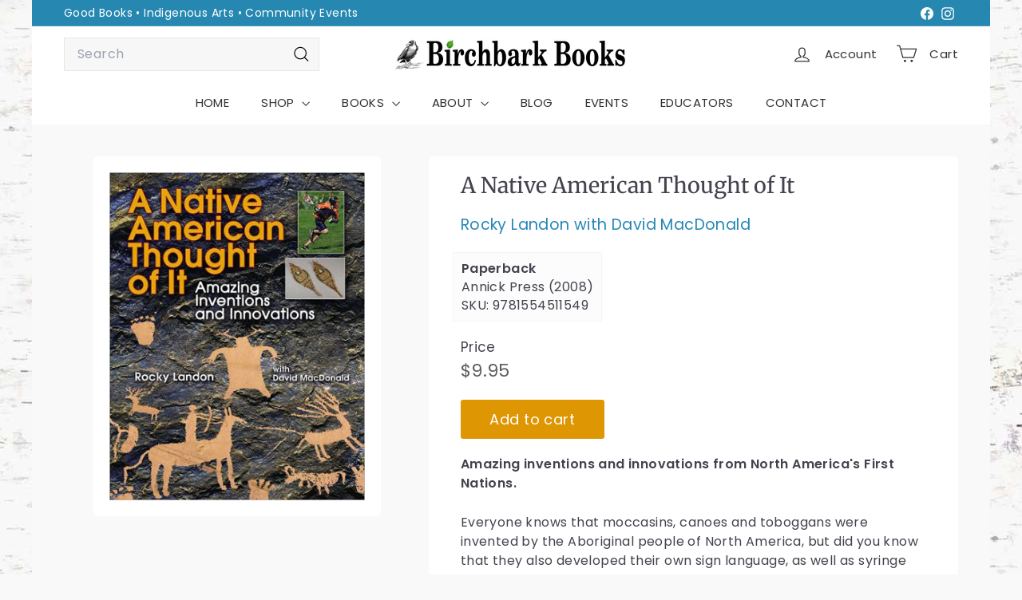

--- FILE ---
content_type: text/javascript
request_url: https://birchbarkbooks.com/cdn/shop/t/121/assets/rte.js?v=175428553801475883871759421443
body_size: -357
content:
import{wrap}from"@archetype-themes/utils/utils";class AtRte extends HTMLElement{connectedCallback(){this.querySelectorAll("table").forEach(table=>{var wrapWith=document.createElement("div");wrapWith.classList.add("table-wrapper"),wrap(table,wrapWith)}),this.querySelectorAll('iframe[src*="youtube.com/embed"]').forEach(iframe=>{this.wrapVideo(iframe)}),this.querySelectorAll('iframe[src*="player.vimeo"]').forEach(iframe=>{this.wrapVideo(iframe)}),this.querySelectorAll("a img").forEach(img=>{img.parentNode.classList.add("rte__image")})}wrapVideo(iframe){iframe.src=iframe.src;var wrapWith=document.createElement("div");wrapWith.classList.add("video-wrapper"),wrap(iframe,wrapWith)}}customElements.define("at-rte",AtRte);
//# sourceMappingURL=/cdn/shop/t/121/assets/rte.js.map?v=175428553801475883871759421443


--- FILE ---
content_type: text/javascript
request_url: https://birchbarkbooks.com/cdn/shop/t/121/assets/cart-form.js?v=112467115607385685851759421443
body_size: 560
content:
import{executeJSmodules}from"@archetype-themes/utils/utils";import{EVENTS}from"@archetype-themes/utils/events";export default class CartForm{constructor(form){this.selectors={products:"[data-products]",discounts:"[data-discounts]",subTotal:"[data-subtotal]",locales:"[data-locales]",termsCheckbox:".cart__terms-checkbox",checkoutBtn:".cart__checkout"},this.classes={btnLoading:"btn--loading"},this.config={requiresTerms:!1},form&&(this.form=form,this.wrapper=form.parentNode,this.products=form.querySelector(this.selectors.products),this.submitBtn=form.querySelector(this.selectors.checkoutBtn),this.discounts=form.querySelector(this.selectors.discounts),this.subtotal=form.querySelector(this.selectors.subTotal),this.termsCheckbox=form.querySelector(this.selectors.termsCheckbox),this.locales=JSON.parse(this.form.querySelector(this.selectors.locales).textContent),this.termsCheckbox&&(this.config.requiresTerms=!0),this.init())}init(){document.addEventListener("cart:quantity",this.quantityChanged.bind(this)),this.form.addEventListener("submit",this.onSubmit.bind(this)),document.addEventListener("cart:build",function(){this.buildCart()}.bind(this))}onSubmit(evt){if(this.submitBtn.classList.add(this.classes.btnLoading),document.documentElement.classList.contains("js-drawer-open")&&this.cartItemsUpdated||document.documentElement.classList.contains("cart-open")&&this.cartItemsUpdated)return this.submitBtn.classList.remove(this.classes.btnLoading),evt.preventDefault(),!1;if(this.config.requiresTerms&&!this.termsCheckbox.checked)return alert(this.locales.cartTermsConfirmation),this.submitBtn.classList.remove(this.classes.btnLoading),evt.preventDefault(),!1}_parseProductHTML(text){const html=document.createElement("div");return html.innerHTML=text,{items:html.querySelector(".cart__items"),discounts:html.querySelector(".cart__discounts"),subtotal:html.querySelector(".cart__subtotal"),count:html.querySelector(".cart-link__bubble")}}buildCart(){return this.getCartProductMarkup().then(this.cartMarkup.bind(this))}cartMarkup(text){const markup=this._parseProductHTML(text),items=markup.items,count=parseInt(items.dataset.count),subtotal=markup.subtotal.innerHTML;this.updateCartDiscounts(markup.discounts),count>0?this.wrapper.classList.remove("is-empty"):this.wrapper.classList.add("is-empty"),this.products.innerHTML="",this.products.append(items);const scripts=this.products.querySelectorAll('script[type="module"]');executeJSmodules(scripts),this.subtotal.innerHTML=subtotal,Shopify&&Shopify.StorefrontExpressButtons&&Shopify.StorefrontExpressButtons.initialize()}updateCartDiscounts(markup){this.discounts&&(this.discounts.innerHTML="",this.discounts.append(markup))}quantityChanged(evt){const key=evt.detail[0],qty=evt.detail[1],el=evt.detail[2];!key||!qty||(el&&el.classList.add("is-loading"),this.changeItem({id:key,quantity:qty,sections:"cart-ajax"}).then(state=>{this.cartMarkup(state.sections["cart-ajax"]),document.dispatchEvent(new CustomEvent(EVENTS.cartUpdated,{detail:{cart:state}}))}).catch(async response=>{const data=await response.json();alert(data.description),el.classList.remove("is-loading"),el.firstElementChild.value=el.firstElementChild.dataset.initialValue}))}changeItem(body){return fetch(`${window.Shopify.routes.root}cart/change.js`,{method:"POST",headers:{"Content-Type":"application/json"},body:JSON.stringify(body)}).then(response=>{if(!response.ok)throw response;return response.json()})}getCartProductMarkup(){let url=`${window.Shopify.routes.root}?section_id=cart-ajax`;return fetch(url,{credentials:"same-origin",method:"GET"}).then(response=>response.text()).catch(e=>console.error(e))}}
//# sourceMappingURL=/cdn/shop/t/121/assets/cart-form.js.map?v=112467115607385685851759421443
